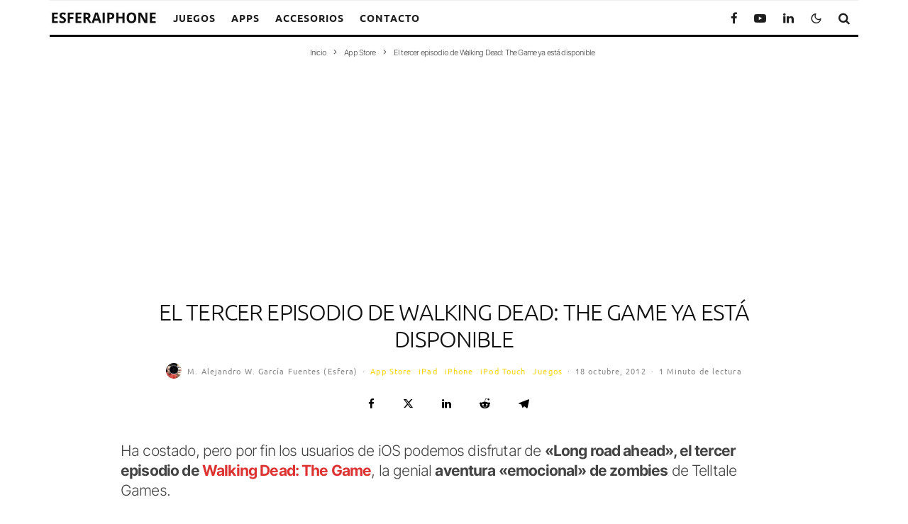

--- FILE ---
content_type: text/html; charset=utf-8
request_url: https://www.google.com/recaptcha/api2/aframe
body_size: 268
content:
<!DOCTYPE HTML><html><head><meta http-equiv="content-type" content="text/html; charset=UTF-8"></head><body><script nonce="3IEYxAlKydGNHrU98bQv3A">/** Anti-fraud and anti-abuse applications only. See google.com/recaptcha */ try{var clients={'sodar':'https://pagead2.googlesyndication.com/pagead/sodar?'};window.addEventListener("message",function(a){try{if(a.source===window.parent){var b=JSON.parse(a.data);var c=clients[b['id']];if(c){var d=document.createElement('img');d.src=c+b['params']+'&rc='+(localStorage.getItem("rc::a")?sessionStorage.getItem("rc::b"):"");window.document.body.appendChild(d);sessionStorage.setItem("rc::e",parseInt(sessionStorage.getItem("rc::e")||0)+1);localStorage.setItem("rc::h",'1769177573408');}}}catch(b){}});window.parent.postMessage("_grecaptcha_ready", "*");}catch(b){}</script></body></html>